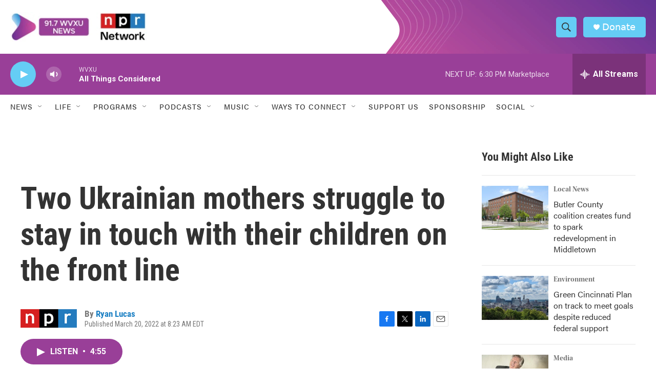

--- FILE ---
content_type: text/html; charset=utf-8
request_url: https://www.google.com/recaptcha/api2/aframe
body_size: 134
content:
<!DOCTYPE HTML><html><head><meta http-equiv="content-type" content="text/html; charset=UTF-8"></head><body><script nonce="65b2guYbIisp_QazluegZQ">/** Anti-fraud and anti-abuse applications only. See google.com/recaptcha */ try{var clients={'sodar':'https://pagead2.googlesyndication.com/pagead/sodar?'};window.addEventListener("message",function(a){try{if(a.source===window.parent){var b=JSON.parse(a.data);var c=clients[b['id']];if(c){var d=document.createElement('img');d.src=c+b['params']+'&rc='+(localStorage.getItem("rc::a")?sessionStorage.getItem("rc::b"):"");window.document.body.appendChild(d);sessionStorage.setItem("rc::e",parseInt(sessionStorage.getItem("rc::e")||0)+1);localStorage.setItem("rc::h",'1769032687132');}}}catch(b){}});window.parent.postMessage("_grecaptcha_ready", "*");}catch(b){}</script></body></html>